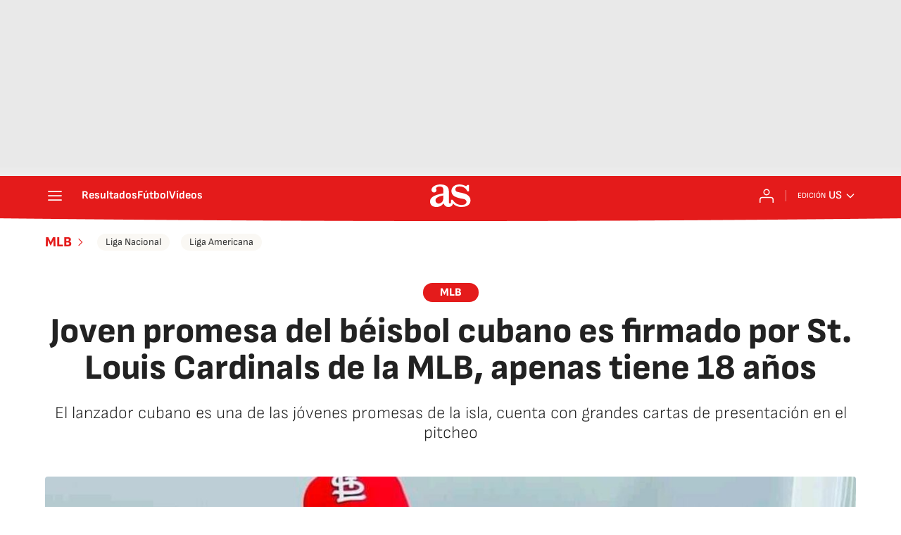

--- FILE ---
content_type: application/x-javascript;charset=utf-8
request_url: https://smetrics.as.com/id?d_visid_ver=5.4.0&d_fieldgroup=A&mcorgid=2387401053DB208C0A490D4C%40AdobeOrg&mid=30778573066181222116510149145226606529&ts=1769441587705
body_size: -37
content:
{"mid":"30778573066181222116510149145226606529"}